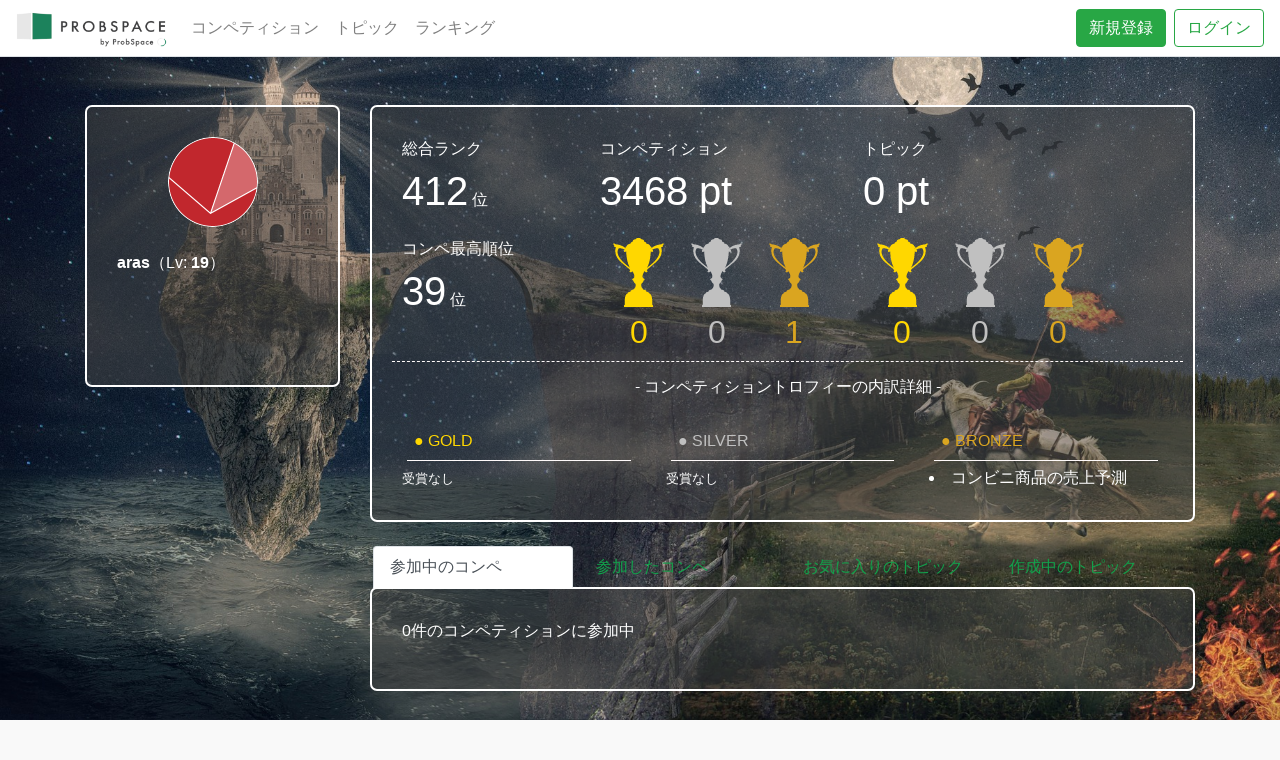

--- FILE ---
content_type: text/html; charset=utf-8
request_url: https://comp.probspace.com/users/aras/0
body_size: 13499
content:
<!DOCTYPE html>
<html>
  <head prefix="og: http://ogp.me/ns# fb: http://ogp.me/ns/fb# article: http://ogp.me/ns/article#">
    <script type="text/javascript">
(function(i,s,o,g,r,a,m){i['GoogleAnalyticsObject']=r;i[r]=i[r]||function(){
(i[r].q=i[r].q||[]).push(arguments)},i[r].l=1*new Date();a=s.createElement(o),
m=s.getElementsByTagName(o)[0];a.async=1;a.src=g;m.parentNode.insertBefore(a,m)
})(window,document,'script','//www.google-analytics.com/analytics.js','ga');
ga("create","UA-138248148-1","auto");
ga("send","pageview");
</script>

    
    <title>aras | ProbSpace</title>
    <meta name="csrf-param" content="authenticity_token" />
<meta name="csrf-token" content="Rh18dlzIJr3Jlo9bihFznpoYzy2rzDVDahpYFoksVf9JoVGd/iO2E06dlY5FnAT2EW4GfbnD9KzHvocLfX9MXQ==" />
    <link rel="shortcut icon" type="image/x-icon" href="https://comp.probspace.com/assets/favicon-6b2070015eba06c9f809fe6d0f8cda6116ac13443bc26d0cd4b95da50c35266d.ico" />
    <meta name="viewport" content="width=device-width, initial-scale=1">
    <meta name="google-site-verification" content="yhOmkEDL2e3Ia7drzBImpdyTZr56huvlbIdCgFPUWG0">
    <meta charset="UTF-8">
    <link href="https://fonts.googleapis.com/icon?family=Material+Icons" rel="stylesheet">
    <link href="https://fonts.googleapis.com/css?family=Noto+Sans" rel="stylesheet">
    <link href="https://fonts.googleapis.com/css?family=M+PLUS+1p" rel="stylesheet">
    <link href="https://fonts.googleapis.com/css?family=Noto+Sans+JP" rel="stylesheet">

    <script src="https://cdnjs.cloudflare.com/ajax/libs/ace/1.2.6/ace.js" cache="cached_all"></script>
    <script src="https://comp.probspace.com/assets/application-9991e83242365489e7ec56a9c5c46f39183b5094058030445dc51e5740ef738b.js" data-turbolinks-track="reload"></script>
    <link rel="stylesheet" media="all" href="https://comp.probspace.com/assets/application-bd3d4a1c329b17884a204445440aa844459508afef684a9cab658a953fa51cba.css" data-turbolinks-track="reload" />

    <script type="text/x-mathjax-config">
MathJax.Hub.Config({
  tex2jax: {
    inlineMath: [['$','$'], ['\\(','\\)']],
    processEscapes: true,
    ignoreClass: "tex2jax_ignore",
  },
  menuSettings: {
    inTabOrder: false,
  },
  CommonHTML: { matchFontHeight: false }
});
</script>
<script async src="https://cdnjs.cloudflare.com/ajax/libs/mathjax/2.7.0/MathJax.js?config=TeX-AMS_CHTML"></script>
<script>
//<![CDATA[

  $(document).on('turbolinks:load', function () {
  if(!$(".MathJax_Preview").length){
    MathJax.Hub.Queue(["Typeset", MathJax.Hub]);
  }
  });

//]]>
</script>

    <script type="text/javascript">
      if(location.protocol === 'http:' && location.host !== "localhost:3000") {
        location.replace(location.href.replace(/http:/, 'https:'));
      }
    </script>

    
  </head>

  <body>
    <div class="dq-background-color">
    <nav class="navbar navbar-expand-lg navbar-light bg-white border-bottom box-shadow">
<script type="text/javascript">
(function(i,s,o,g,r,a,m){i['GoogleAnalyticsObject']=r;i[r]=i[r]||function(){
(i[r].q=i[r].q||[]).push(arguments)},i[r].l=1*new Date();a=s.createElement(o),
m=s.getElementsByTagName(o)[0];a.async=1;a.src=g;m.parentNode.insertBefore(a,m)
})(window,document,'script','//www.google-analytics.com/analytics.js','ga');
ga("create","UA-138248148-1","auto");
ga("send","pageview");
</script>

    <a class="custom-header-logo" href="/"><img alt="ProbSpace" src="https://comp.probspace.com/assets/new_logo-022ecf205a324ab841f2223dabc82be172a3a46dfd8ba71c317511e2240c2a79.png" /></a>
  <button class="navbar-toggler" type="button" data-toggle="collapse" data-target="#navbarSupportedContent" aria-controls="navbarSupportedContent" aria-expanded="false" aria-label="Toggle navigation">
    <span class="navbar-toggler-icon"></span>
  </button>

  <div class="collapse navbar-collapse" id="navbarSupportedContent">
    <ul class="navbar-nav mr-auto">
      <li class="nav-item">
        <a class="nav-link" href="/competitions">コンペティション</a>
      </li>
      <li class="nav-item">
        <a class="nav-link" href="/topics">トピック</a>
      </li>
      <li class="nav-item">
        <a class="nav-link" href="/ranking">ランキング</a>
      </li>
      <div class="d-lg-none">
    </ul>

    <div class="my-2 my-lg-0">
        <a id="header-registration-link" class="btn btn-success mr-1" href="/users/sign_up">新規登録</a>
        <a id="header-login-link" class="btn btn-outline-success" href="/users/sign_in">ログイン</a>
    </div>
  </div>
</nav>


    <!-- 画面右上に表示されるflashを表示したくない場合、flash[:message]を使用する-->
      <div class="custom-message-box">
      </div>
    <div>
    </div>

    <div class="dq-background-img fixed-cover">
  <div class="container py-5 py-2">
    <div class="row">
      <div class="col-lg-3 col-12">
  <div class="dq-taste-wrapper mb-4">
    <div class="profile-img">
      <div class="row">
        <div class="mx-auto pb-4">
          <img style="border-radius: 50%;" src="https://comp.probspace.com/assets/default_icons/icon11-36527de60708c2dbb79c909aaa606082b9b61cc51d215b2490ed535d26442002.png" alt="Icon11" width="90" height="90" />
        </div>
      </div>
      <p>
        <strong>aras</strong>（Lv: <strong>19</strong>）
      </p>
      <p style="word-break : break-all;">
        <br>
        <!-- 所属 -->
          
        <!-- 出身大学 -->
        <br>
          
      </p>
    </div>
  </div>
</div>
      <div class="col-lg-9 col-12">
        <div class="dq-taste-wrapper mb-4 clearfix">
    <div class="row">
        <div class="col-md-3 col-12 d-none d-md-block d-sm-none">
            <p>総合ランク<br />
                <span class="mypage-ranking-text">
                    412</span> 位
                <!--  参加中コンペティションの数値を仮置き -->
            </p>
            <p>コンペ最高順位<br />
              <span class="mypage-ranking-text">39</span> 位
                <!--  参加中コンペティションの数値を仮置き -->
            </p>
        </div>
        <div class="col-sm-6 col-6 d-lg-none d-md-none">
            <p style="text-align:center;">総合ランク<br />
                <span class="mypage-ranking-text">
                    412</span> 位
                <!--  参加中コンペティションの数値を仮置き -->
            </p>
        </div>
        <div class="col-sm-6 col-6 d-lg-none d-md-none">
            <p>コンペ最高順位<br />
              <span class="mypage-ranking-text">39</span> 位
                <!--  参加中コンペティションの数値を仮置き -->
            </p>
        </div>


        <!-- <div class="col-md-10 col-md-1"> -->
        <div class="col-md-4 col-12">
            <p>コンペティション<br />
                <span class="mypage-ranking-text">
                    3468 pt<br /><!--  参加中コンペティションの数値を仮置き -->
                </span>
            </p>
            <div class="d-flex justify-content-around text-center">
                <div>
                    <img src="https://comp.probspace.com/assets/torphy_gold-b8045b707e42a1765420c3389ab61e96d2f925519a7a188892c9b324d85cf76f.png" alt="Torphy gold" /><br /><span style="color:gold; font-size:2em;">
                        0</span>
                </div>
                <div>
                    <img src="https://comp.probspace.com/assets/torphy_silver-b0c0406fb3dfaf5bdaf9d6361615b3ed0c6bf937775f87e15f9b8cf808c5aa1b.png" alt="Torphy silver" /><br /><span style="color:silver; font-size:2em;">
                        0</span>
                </div>
                <div>
                    <img src="https://comp.probspace.com/assets/torphy_bronze-2af99a779d33a609ef99c64bea3610884c52d8f35853c3d48c505e0de554c2e0.png" alt="Torphy bronze" /><br /><span style="color:goldenrod; font-size:2em;">
                        1</span>
                </div>
            </div>
        </div>

        <div class="d-lg-none m-3"></div>
        <div class="col-md-4 col-12">
            <p>トピック<br />
                <span class="mypage-ranking-text">
                    0 pt<br /><!--  参加中コンペティションの数値を仮置き -->
                </span>
            </p>
            <div class="d-flex justify-content-around text-center">
                <div>
                    <img src="https://comp.probspace.com/assets/torphy_gold-b8045b707e42a1765420c3389ab61e96d2f925519a7a188892c9b324d85cf76f.png" alt="Torphy gold" /><br /><span style="color:gold; font-size:2em;">
                        0</span>
                </div>
                <div>
                    <img src="https://comp.probspace.com/assets/torphy_silver-b0c0406fb3dfaf5bdaf9d6361615b3ed0c6bf937775f87e15f9b8cf808c5aa1b.png" alt="Torphy silver" /><br /><span style="color:silver; font-size:2em;">
                         0</span>
               </div>
                <div>
                    <img src="https://comp.probspace.com/assets/torphy_bronze-2af99a779d33a609ef99c64bea3610884c52d8f35853c3d48c505e0de554c2e0.png" alt="Torphy bronze" /><br /><span style="color:goldenrod; font-size:2em;">
                        0</span>
                </div>
            </div>
        </div>
        <div class="col-md-12 text-center" style="border-top: snow dashed 1px; padding: 8px; margin: 5px;">
          <p style="margin: 5px">- コンペティショントロフィーの内訳詳細 -</p>
        </div>
        <div class="col-md-4 col-4" >
          <div style="border-bottom: snow solid 1px; padding: 7px; margin: 5px;">
            <span style="color:gold">● GOLD</span>
          </div>
          <div>
              <small>受賞なし</small>
          </div>
        </div>
        <div class="col-md-4 col-4">
          <div style="border-bottom: snow solid 1px; padding: 7px; margin: 5px;">
            <span style="color:silver">● SILVER</span>
          </div>
          <div>
              <small>受賞なし</small>
          </div>
        </div>
        <div class="col-md-4 col-4">
          <div style="border-bottom: snow solid 1px; padding: 7px; margin: 5px;">
            <span style="color:goldenrod">● BRONZE</span>
          </div>
          <div>
                <li>コンビニ商品の売上予測</li>
          </div>
        </div>
    </div>
</div>
        <!-- 見た目は仮置き　＝＞　ドラクエ風に変える ※タブのレスポンシブ対応は未済-->
        <style>
        .nav-tabs { 
                border-bottom: none;
        }

        .dq-taste-wrapper {
                margin:0px;
        }
        .col-3 {
                padding-left:3px;
                padding-right:3px;
        }
        .divB {
                bottom:0;
                justify-content: flex-end;
                align-items: flex-end;
        }

        @media (max-width: 784px) {

                .nav-link {
                        margin-right:10px;
                        margin-left:10px;
                        border-bottom-right-radius: 0.25rem;
                        border-bottom-left-radius: 0.25rem;
                }


        }

        
</style>

<div class="d-none d-md-block d-sm-none">
<ul class="nav nav-tabs divB">
    <li class="nav-item col-3">
    <a class="nav-link active" href="/users/aras/0">参加中のコンペ</a>
    </li>
    <li class="nav-item col-3">
    <a class="nav-link " href="/users/compe_close/aras/0">参加したコンペ</a>
    </li>
    <li class="nav-item col-3 divB">
    <a class="nav-link " href="/users/like/aras/0">お気に入りのトピック</a></li>
    <li class="nav-item col-3 divB">
    <a class="nav-link " href="/users/user_topics/aras/0">作成中のトピック</a></li>
    </li>
</ul>
</div>

<ul class="nav nav-tabs d-lg-none d-md-none">
<div class="row">
    <li class="nav-item col-12">
    <a class="nav-link active" href="/users/aras/0">参加中のコンペ</a>
    </li>
    <li class="nav-item col-12">
    <a class="nav-link " href="/users/compe_close/aras/0">参加したコンペ</a>
    </li>
    <li class="nav-item col-12">
    <a class="nav-link " href="/users/like/aras/0">お気に入りのトピック</a></li>
    <li class="nav-item col-12">
    <a class="nav-link " href="/users/user_topics/aras/0">作成中のトピック</a></li>
    </li>
    </div>
</ul>


        <div class="dq-taste-wrapper">
          <p>0件のコンペティションに参加中</p>
        </div>
      </div>
    </div>
  </div>
</div>
    <footer class="pt-4 pb-2 text-muted text-center bg-white border-top box-shadow">
  <div class="container">
    <div class="row">

      <div class="col-sm-12 col-md-12">
        <ul class="list-inline">
          <li class="list-inline-item">
            <a href="/privacy_policy">プライバシーポリシー</a>
          </li>
          <li class="list-inline-item">
            <a href="/terms_of_use">利用規約</a>
          </li>
          <li class="list-inline-item">
            <a target="_blank" rel="noopener noreferrer" href="https://corp.probspace.com">運営会社</a>
          </li>
          <li class="list-inline-item">
            <a href="/contact">お問い合わせ</a>
          </li>
        </ul>
      </div>
      <div class="col-sm-12 col-md-12">
        <a target="_blank" rel="noopener noreferrer" href="https://corp.probspace.com"><img src="https://comp.probspace.com/assets/corporate_logo-244a30572a64abbf0ff12fb2106ce5cd5d556e145cdaf31b56728c514611536e.png" alt="Corporate logo" width="200" height="50" /></a>
      </div>
    </div>
  </div>
</footer>

    </div>
    <!--  -->

  </body>
</html>
